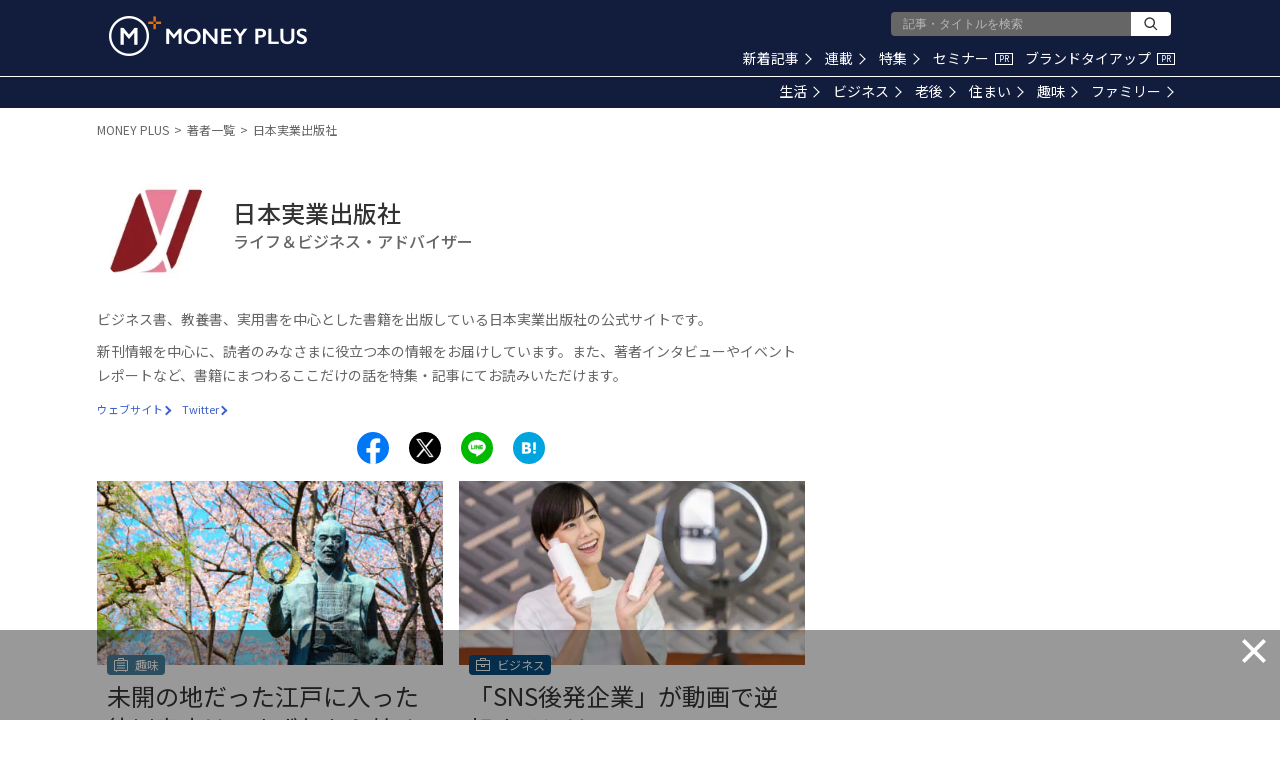

--- FILE ---
content_type: text/html; charset=utf-8
request_url: https://www.google.com/recaptcha/api2/aframe
body_size: 182
content:
<!DOCTYPE HTML><html><head><meta http-equiv="content-type" content="text/html; charset=UTF-8"></head><body><script nonce="E4UW1xLJ0rniHSiDnKPMrg">/** Anti-fraud and anti-abuse applications only. See google.com/recaptcha */ try{var clients={'sodar':'https://pagead2.googlesyndication.com/pagead/sodar?'};window.addEventListener("message",function(a){try{if(a.source===window.parent){var b=JSON.parse(a.data);var c=clients[b['id']];if(c){var d=document.createElement('img');d.src=c+b['params']+'&rc='+(localStorage.getItem("rc::a")?sessionStorage.getItem("rc::b"):"");window.document.body.appendChild(d);sessionStorage.setItem("rc::e",parseInt(sessionStorage.getItem("rc::e")||0)+1);localStorage.setItem("rc::h",'1768627706051');}}}catch(b){}});window.parent.postMessage("_grecaptcha_ready", "*");}catch(b){}</script></body></html>

--- FILE ---
content_type: application/javascript; charset=utf-8
request_url: https://fundingchoicesmessages.google.com/f/AGSKWxXOGI2ERj6Ix1lmbBJ9a3egTpGW3ll_SAPDCzdnKJt3zH9LwWzABlGTuQKRQ9lonFr65oMTa-R03XYRvt7Vknr-wCUmgoe2qQq7l1ES1C_i24tQ2dmHlH-UqusJbxDon_lWNzny-syNwmo8JB1xEFTnWR1a2uUA6p7Fc-puum9eqX4_Mh1DnFlZ9z_Y/_/standard_ads./getarticleadvertimageservlet?/ad/rectangle./topads2./gujAd.
body_size: -1290
content:
window['26c768d3-d07e-44f7-9611-cc1b2a128919'] = true;